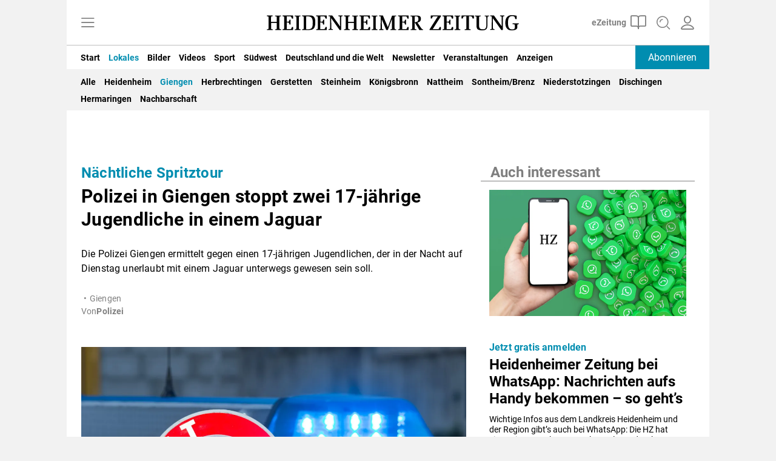

--- FILE ---
content_type: application/javascript; charset=utf-8
request_url: https://api.mycleverpush.com/channel/j9tYYWsZJ3TsW2Pk4/config
body_size: 4800
content:
{"loadConfig":false,"environment":"production","apiEndpoint":"https://api.cleverpush.com","geoipApiEndpoint":"https://geoip-api.cleverpush.com/","staticEndpoint":"https://static.cleverpush.com","autoRegister":true,"channelId":"j9tYYWsZJ3TsW2Pk4","channelName":"Heidenheimer Zeitung","channelIcon":"https://static.cleverpush.com/notification/icon/dpQshDiyJiAjGMjJn.png","channelTopics":[{"_id":"qLejuspSs2R3qPPYP","name":"Update zur Mittagszeit","sort":0,"createdAt":"2023-05-26T08:16:51.886Z","layerFunction":null,"subtitle":"Die wichtigsten Themen des Tages von Montag bis Freitag pünktlich um 12 Uhr in Ihrem Mailpostfach","trackDoubleOptIns":true},{"_id":"WQDyKwEWkwbumGrom","name":"Shoppen, Essen, Ausgehen im Kreis Heidenheim","sort":1,"createdAt":"2023-05-26T08:16:27.285Z","layerFunction":null,"subtitle":"Über Events, neue Restaurants und Geschäfte immer auf dem Laufenden bleiben.","trackDoubleOptIns":true},{"_id":"QpbsMxshHwtZFoeHF","name":"Erstklassig - der FCH-Newsletter","sort":3,"createdAt":"2023-10-16T11:33:03.554Z","layerFunction":null,"subtitle":"Interviews, Analysen, Trainerstimmen: Immer am Ball bleiben rund um den 1. FC Heidenheim in der ersten Bundesligasaison.","trackDoubleOptIns":true},{"_id":"JLMPuMiWFzakZ2rTx","name":"Freie Fahrt - das Verkehrsupdate","sort":3,"createdAt":"2024-01-09T15:20:22.782Z","layerFunction":null,"subtitle":"Über Baustellen im Kreis Heidenheim, Umleitungen und die Brenzbahn immer auf dem Laufenden sein.","trackDoubleOptIns":true}],"channelTags":[{"_id":"Giq6odkPrfCipxkg8","name":"Testtag","createdAt":"2023-12-01T13:21:02.551Z","autoAssignFunction":null,"autoAssignSelector":null}],"channelEvents":[],"multiChannels":{},"customAttributes":[{"name":"Vorname","id":"firstname"},{"name":"Nachname","id":"lastname"},{"name":"Geschlecht","id":"gender"}],"alertTimeout":0,"alertMinimumVisits":0,"alertScrollPercentage":0,"confirmAlertTheme":"cleverpush-confirm-default","confirmAlertBackdrop":true,"confirmAlertBackdropBlur":false,"confirmAlertHideOnBackgroundClick":false,"confirmAlertTests":[],"url":"https://undefined.cleverpush.com/subscribe","ownDomain":false,"cleverpushDomain":"cleverpush.com","vapidPublicKey":"BDyzspLnc_i2vDTSDtbxPbFCSU0psFPOSQllpRQ6aAyAfsWTDrC4ny1WzjumyzB_yreeIFh0NDoP93j_bTiZwqM","showConfirmAlert":false,"showConfirmAlertMobile":false,"hideBranding":false,"hideFaqLink":false,"faqUrl":"https://cleverpush.com/faq","showNotificationBell":false,"hideNotificationBellMobile":false,"hideNotificationBellSubscribed":false,"serviceWorkerFile":"/cleverpush-worker.js","safariWebServiceUrl":"https://api.cleverpush.com/channel/j9tYYWsZJ3TsW2Pk4/safari","origin":"https://undefined.cleverpush.com","loadIframe":true,"trackSessions":true,"pageBannerNotifications":[],"webBanners":[],"widgets":[],"followUpCampaigns":[],"emailOptInForms":[{"_id":"3EshuBjzotSm6XWEG","channels":["j9tYYWsZJ3TsW2Pk4"],"name":"Opt-In Update zur Mittagszeit","emailOptInRoutineId":"mJrduPj4gASZ8AQAQ","fields":[{"type":"email","label":"E-Mail","placeholder":"","required":true},{"attribute":"firstname","type":"text","placeholder":"","label":"Vorname","required":true,"possibleValues":[]},{"attribute":"lastname","type":"text","placeholder":"","label":"Nachname","required":false,"possibleValues":[]},{"attribute":"","type":"checkbox","placeholder":"","label":"Ja, ich möchte künftig das Update zur Mittagszeit per Mail erhalten.","required":true,"possibleValues":[]}],"style":{"fontFamily":"sans-serif","marginBottom":15,"paddingTop":15,"paddingBottom":15,"paddingLeft":15,"paddingRight":15,"boxSizing":"border-box","lineHeight":1.2,"backgroundColor":"rgb(204, 233, 241)","fontSize":12},"headlineStyle":{"fontSize":25,"fontWeight":"bold","marginBottom":15},"descriptionStyle":{"fontSize":15,"color":"rgb(36, 18, 18)","marginBottom":15,"fontWeight":""},"fieldStyle":{"marginBottom":15,"boxSizing":"border-box"},"labelStyle":{"marginBottom":5,"color":"#999","fontWeight":"bold","fontSize":14,"display":"block","boxSizing":"border-box","mandatoryAsteriskColor":"#fff"},"inputStyle":{"fontFamily":"sans-serif","fontSize":14,"borderRadius":4,"borderColor":"#ddd","borderWidth":1,"borderStyle":"solid","backgroundColor":"#fff","placeholderColor":"#fff","outline":"none","display":"block","width":"100%","marginBottom":15,"paddingTop":10,"paddingBottom":10,"paddingLeft":15,"paddingRight":15,"boxSizing":"border-box"},"buttonStyle":{"backgroundColor":"rgb(23, 161, 189)","color":"#fff","fontWeight":"bold","fontSize":18,"borderRadius":5,"borderWidth":0,"borderStyle":"solid","outline":"none","cursor":"pointer","paddingTop":10,"paddingBottom":10,"paddingLeft":15,"paddingRight":15,"boxSizing":"border-box"},"checkboxStyle":{"width":20,"height":20,"borderRadius":0,"borderColor":"#fff","marginLeft":5,"marginRight":5,"backgroundColor":"#fff","fontSize":21},"checkboxStyleActive":true,"checkboxTickStyle":{"color":"#fff","fontSize":12,"left":5,"top":5},"topicStyle":{},"topicElementStyle":{"topicNameStyle":{"color":"#111","fontWeight":"bold","fontSize":14},"topicSubtitleStyle":{"color":"#333"},"topicDescriptionStyle":{"fontSize":14,"color":"#333"},"topicImagetStyle":{"width":205,"height":110,"borderRadius":0}},"editOptInFormFields":[{"type":"fieldHeading"}],"createdAt":"2022-10-06T13:28:57.891Z","description":"Jetzt anmelden für den kostenlosen Newsletter der Heidenheimer Zeitung und pünktlich zur Mittagszeit die wichtigsten Nachrichten des Tages per Mail empfangen.","emailOptInRoutineSuccessMessage":"Vielen Dank für Ihre Anmeldung für das Update zur Mittagszeit! \nIn Kürze wird  eine E-Mail an Sie versendet , in Sie Ihre Anmeldung für den Newsletter noch bestätigen müssen - dann kann es los gehen.","headline":"Update zur Mittagszeit","buttonContent":"Jetzt anmelden","checkboxEnabled":false,"enableInlineButtonPosition":false,"selectStyle":{},"selectStyleActive":false,"subtitleStyle":{"fontSize":22,"color":"#777","marginBottom":15},"topics":["qLejuspSs2R3qPPYP"]},{"_id":"AWTo2DWZEoBXdRRKF","channels":["j9tYYWsZJ3TsW2Pk4"],"name":"Opt-In-SEL","headline":"Shoppen, Essen, Ausgehen","description":"Events am Wochenende, neue Restaurants oder Geschäfte: Mit dem Newsletter rund ums (R)ausgehen im Kreis Heidenheim kostenlos per Mail auf dem Laufenden bleiben. Jetzt anmelden:","fields":[{"type":"email","label":"Email","placeholder":"","required":true},{"attribute":"firstname","type":"text","placeholder":"","label":"Vorname","required":true,"possibleValues":[]},{"attribute":"lastname","type":"text","placeholder":"","label":"Nachname","required":true,"possibleValues":[]}],"style":{"fontFamily":"sans-serif","marginBottom":15,"paddingTop":15,"paddingBottom":15,"paddingLeft":15,"paddingRight":15,"boxSizing":"border-box","lineHeight":1.2,"backgroundColor":"rgb(255, 230, 200)"},"headlineStyle":{"fontSize":20,"fontWeight":"bold","marginBottom":15,"color":"rgb(70, 145, 125)"},"descriptionStyle":{"fontSize":15,"color":"","marginBottom":15},"fieldStyle":{"marginBottom":15,"boxSizing":"border-box"},"labelStyle":{"marginBottom":5,"color":"#999","fontWeight":"bold","fontSize":12,"display":"block","boxSizing":"border-box","mandatoryAsteriskColor":"#fff"},"inputStyle":{"fontFamily":"sans-serif","fontSize":14,"borderRadius":4,"borderColor":"#ddd","borderWidth":1,"borderStyle":"solid","backgroundColor":"#fff","placeholderColor":"#fff","outline":"none","display":"block","width":"100%","marginBottom":15,"paddingTop":10,"paddingBottom":10,"paddingLeft":15,"paddingRight":15,"boxSizing":"border-box"},"buttonStyle":{"backgroundColor":"#007bff","color":"#fff","fontWeight":"bold","fontSize":16,"borderRadius":5,"borderWidth":0,"borderStyle":"solid","outline":"none","cursor":"pointer","paddingTop":10,"paddingBottom":10,"paddingLeft":15,"paddingRight":15,"boxSizing":"border-box"},"checkboxEnabled":true,"checkboxText":"Ja, ich möchte künftig den Newsletter rund ums Shoppen, Essen und Ausgehen der Heidenheimer Zeitung erhalten.","checkboxStyle":{"width":18,"height":18,"borderRadius":2,"borderColor":"#aaa","marginLeft":0,"marginRight":0,"backgroundColor":"#fff","fontSize":15},"checkboxStyleActive":false,"checkboxTickStyle":{"color":"green","fontSize":14,"left":0,"top":0},"selectStyle":{},"selectStyleActive":false,"topicStyle":{},"topicElementStyle":{"topicNameStyle":{"color":"#111","fontWeight":"bold","fontSize":12},"topicSubtitleStyle":{"color":"#333"},"topicDescriptionStyle":{"fontSize":12,"color":"#333"},"topicImagetStyle":{"width":150,"height":150,"borderRadius":0}},"editOptInFormFields":[{"type":"fieldHeading"}],"subtitleStyle":{"fontSize":15,"color":"rgb(100, 195, 165)","marginBottom":15,"fontWeight":"bold"},"subtitle":"im Landkreis Heidenheim","enableInlineButtonPosition":false,"createdAt":"2023-05-26T07:20:08.697Z","topics":["WQDyKwEWkwbumGrom"],"emailOptInRoutineId":null,"emailOptInRoutineSuccessMessage":"Vielen Dank! Die Anmeldung war erfolgreich."},{"_id":"4CABcMzHXNqvjrJpS","channels":["j9tYYWsZJ3TsW2Pk4"],"name":"Themen Opt-In Formular","headline":"Jetzt anmelden für die kostenlosen Newsletter der Heidenheimer Zeitung","fields":[{"type":"text","label":"Vorname","placeholder":"Ihr Vorname","required":true,"attribute":"firstname"},{"attribute":"lastname","type":"text","placeholder":"Ihr Nachname","label":"Nachname","required":true,"possibleValues":[]},{"attribute":"","type":"email","placeholder":"Ihre Mailadresse","label":"Ihre E-Mail:","required":true,"possibleValues":[]},{"attribute":"gender","type":"radio","placeholder":"","label":"","required":true,"possibleValues":["Männlich","Weiblich","Divers"],"inline":false},{"attribute":"","type":"topics","placeholder":"","label":"Ihre Newsletter-Auswahl","required":true,"possibleValues":[]}],"style":{"fontFamily":"sans-serif","marginBottom":15,"paddingTop":15,"paddingBottom":15,"paddingLeft":15,"paddingRight":15,"boxSizing":"border-box","lineHeight":1.2,"fontSize":15,"backgroundColor":"rgb(204, 233, 241)"},"headlineStyle":{"fontSize":22,"fontWeight":"bold","marginBottom":15},"descriptionStyle":{"fontSize":12,"color":"#777","marginBottom":15},"fieldStyle":{"marginBottom":15,"boxSizing":"border-box"},"labelStyle":{"marginBottom":5,"color":"#999","fontWeight":"bold","fontSize":14,"display":"block","boxSizing":"border-box","mandatoryAsteriskColor":"#fff"},"inputStyle":{"fontFamily":"sans-serif","fontSize":14,"borderRadius":4,"borderColor":"#ddd","borderWidth":1,"borderStyle":"solid","backgroundColor":"#fff","placeholderColor":"#fff","outline":"none","display":"block","width":"100%","marginBottom":15,"paddingTop":10,"paddingBottom":10,"paddingLeft":15,"paddingRight":15,"boxSizing":"border-box"},"buttonStyle":{"backgroundColor":"#007bff","color":"#fff","fontWeight":"bold","fontSize":16,"borderRadius":5,"borderWidth":0,"borderStyle":"solid","outline":"none","cursor":"pointer","paddingTop":10,"paddingBottom":10,"paddingLeft":15,"paddingRight":15,"boxSizing":"border-box"},"checkboxStyle":{"width":18,"height":18,"borderRadius":2,"borderColor":"#aaa","marginLeft":0,"marginRight":0,"backgroundColor":"#fff","fontSize":15},"checkboxStyleActive":true,"checkboxTickStyle":{"color":"green","fontSize":14,"left":0,"top":10},"selectStyle":{},"selectStyleActive":false,"topicStyle":{},"topicElementStyle":{"topicNameStyle":{"color":"#111","fontWeight":"bold","fontSize":20},"topicSubtitleStyle":{"color":"#333"},"topicDescriptionStyle":{"fontSize":12,"color":"#333"},"topicImagetStyle":{"width":200,"height":140,"borderRadius":0}},"editOptInFormFields":[{"type":"fieldHeading","heading":"Sie haben bereits einen Newsletter abonniert?"},{"type":"fieldDescription","description":"Bearbeiten Sie hier Ihre abonnierten Newsletter.\n\nSie erhalten dazu eine separate Mail mit einem Link zur Änderung Ihrer Newsletterauswahl."},{"type":"email","label":"Ihre E-Mail:","placeholder":"Ihre Mailadresse"},{"type":"button","buttonLabel":"Link per E-Mail erhalten"}],"subtitleStyle":{"fontSize":17,"color":"#777","marginBottom":15},"enableInlineButtonPosition":false,"createdAt":"2023-05-26T09:13:36.172Z","emailOptInRoutineId":"taPJSQjT2QokYq6pT","editOptInFormOnlyForExisting":true,"editOptInFormOnlyForExistingMessage":"Ihre E-Mail Adresse existiert bereits. Bitte benutzen Sie das untere Formular um die abonnierten Themen zu bearbeiten.","emailTemplateId":"vyHg3SamPvYvAGsqq","enableSeparationDivider":true,"enabledEditOptInForm":true,"subtitle":"Erhalten Sie die spannendsten Neuigkeiten aus der Region Heidenheim ab sofort per Mail","customCss":".cleverpush-email-topics > label { margin: 15px 0 !important; } .cleverpush-email-topics .cleverpush-email-topic {  align-items: stretch !important;  -webkit-box-align: stretch !important;} .cleverpush-email-field > div {  display: flex !important;  flex-direction: column !important;  align-items: flex-start !important;} .cleverpush-email-field > div > label {  display: flex !important;  align-items: baseline !important;} .cleverpush-email-field > div > label > input {  margin-right: 15px !important;}"},{"_id":"adwwqnSBNSDhodsJ2","channels":["j9tYYWsZJ3TsW2Pk4"],"name":"Opt-In-FCH","headline":"Erstklassig - der FCH-Newsletter","description":"Spielerstimmen rund um die Partien, Einschätzungen von Coach Frank Schmidt, Analysen, Bilder, Noten und vieles mehr - hier kostenlos anmelden für den FCH-Newsletter der Heidenheimer Zeitung und immer auf dem Laufenden bleiben:","emailOptInRoutineId":"RrxqbpHWGJepxmCuP","fields":[{"type":"email","label":"Email","placeholder":"","required":true},{"attribute":"firstname","type":"text","placeholder":"","label":"Vorname","required":true,"possibleValues":[]},{"attribute":"lastname","type":"text","placeholder":"","label":"Nachname","required":true,"possibleValues":[]}],"style":{"fontFamily":"sans-serif","marginBottom":15,"paddingTop":15,"paddingBottom":15,"paddingLeft":15,"paddingRight":15,"boxSizing":"border-box","lineHeight":1.2,"backgroundColor":"rgb(226,6,19)","color":"rgb(6, 0, 0)","fontSize":null},"headlineStyle":{"fontSize":20,"fontWeight":"bold","marginBottom":15,"color":"rgb(0,59,121)"},"descriptionStyle":{"fontSize":15,"color":"rgb(25, 24, 24)","marginBottom":15},"fieldStyle":{"marginBottom":15,"boxSizing":"border-box"},"labelStyle":{"marginBottom":5,"color":"rgb(22, 21, 21)","fontWeight":"bold","fontSize":14,"display":"block","boxSizing":"border-box","mandatoryAsteriskColor":"#fff"},"inputStyle":{"fontFamily":"sans-serif","fontSize":14,"borderRadius":4,"borderColor":"#ddd","borderWidth":1,"borderStyle":"solid","backgroundColor":"#fff","placeholderColor":"#fff","outline":"none","display":"block","width":"100%","marginBottom":15,"paddingTop":10,"paddingBottom":10,"paddingLeft":15,"paddingRight":15,"boxSizing":"border-box"},"buttonStyle":{"backgroundColor":"rgb(0,59,121)","color":"#fff","fontWeight":"bold","fontSize":16,"borderRadius":5,"borderWidth":0,"borderStyle":"solid","outline":"none","cursor":"pointer","paddingTop":10,"paddingBottom":10,"paddingLeft":15,"paddingRight":15,"boxSizing":"border-box"},"buttonContent":"Jetzt anmelden","checkboxEnabled":true,"checkboxText":"Ja, ich möchte künftig den FCH-Newsletter erhalten.","checkboxStyle":{"width":18,"height":18,"borderRadius":2,"borderColor":"#aaa","marginLeft":0,"marginRight":0,"backgroundColor":"#fff","fontSize":15},"checkboxStyleActive":true,"checkboxTickStyle":{"color":"green","fontSize":14,"left":0,"top":0},"selectStyle":{},"selectStyleActive":false,"topicStyle":{},"topicElementStyle":{"topicNameStyle":{"color":"#111","fontWeight":"bold","fontSize":12},"topicSubtitleStyle":{"color":"#333"},"topicDescriptionStyle":{"fontSize":12,"color":"#333"},"topicImagetStyle":{"width":150,"height":150,"borderRadius":0}},"editOptInFormFields":[{"type":"fieldHeading"}],"subtitleStyle":{"fontSize":15,"color":"rgb(16, 16, 16)","marginBottom":15,"fontWeight":"bold"},"subtitle":"Immer am Ball bleiben rund um den 1. FC Heidenheim","enableInlineButtonPosition":false,"createdAt":"2023-10-09T12:16:11.901Z","topics":["QpbsMxshHwtZFoeHF"],"emailOptInRoutineSuccessMessage":"Die Anmeldung war erfolgreich!\nAb sofort erhalten Sie alle Infos rund um den 1. FC Heidenheim per Mail."},{"_id":"PQY3wCPbd5cSLmkj5","channels":["j9tYYWsZJ3TsW2Pk4"],"name":"Opt-In-Verkehrsupdate","headline":"Freie Fahrt - das Verkehrsupdate","description":"Wo gibt es im Kreis Heidenheim zurzeit Baustellen und Umleitungen? Welche Straßen werden saniert - und streikt die Bahn? \nRund ums Thema Verkehr in der Region per Mail immer auf dem Laufenden bleiben und schneller ans Ziel kommen.","emailOptInRoutineId":null,"fields":[{"type":"email","label":"Email","placeholder":"","required":true},{"attribute":"firstname","type":"text","placeholder":"","label":"Vorname","required":true,"possibleValues":[]},{"attribute":"lastname","type":"text","placeholder":"","label":"Nachname","required":true,"possibleValues":[]},{"attribute":"","type":"checkbox","placeholder":"","label":"Ja, ich möchte ab sofort das Verkehrsupdate per Mail erhalten.","required":true,"possibleValues":[]}],"style":{"fontFamily":"sans-serif","marginBottom":15,"paddingTop":15,"paddingBottom":15,"paddingLeft":15,"paddingRight":15,"boxSizing":"border-box","lineHeight":1.2,"backgroundColor":"rgb(199, 223, 195)","color":"rgb(6, 0, 0)","fontSize":null},"headlineStyle":{"fontSize":20,"fontWeight":"bold","marginBottom":15,"color":"rgb(0,59,121)"},"descriptionStyle":{"fontSize":15,"color":"rgb(25, 24, 24)","marginBottom":15},"fieldStyle":{"marginBottom":15,"boxSizing":"border-box"},"labelStyle":{"marginBottom":5,"color":"rgb(22, 21, 21)","fontWeight":"bold","fontSize":14,"display":"block","boxSizing":"border-box","mandatoryAsteriskColor":"#fff"},"inputStyle":{"fontFamily":"sans-serif","fontSize":14,"borderRadius":4,"borderColor":"#ddd","borderWidth":1,"borderStyle":"solid","backgroundColor":"#fff","placeholderColor":"#fff","outline":"none","display":"block","width":"100%","marginBottom":15,"paddingTop":10,"paddingBottom":10,"paddingLeft":15,"paddingRight":15,"boxSizing":"border-box"},"buttonStyle":{"backgroundColor":"rgb(0,59,121)","color":"#fff","fontWeight":"bold","fontSize":16,"borderRadius":5,"borderWidth":0,"borderStyle":"solid","outline":"none","cursor":"pointer","paddingTop":10,"paddingBottom":10,"paddingLeft":15,"paddingRight":15,"boxSizing":"border-box"},"buttonContent":"Jetzt anmelden","checkboxEnabled":false,"checkboxText":"Ja, ich möchte ab sofort das Verkehrsupdate erhalten.","checkboxStyle":{"width":18,"height":18,"borderRadius":2,"borderColor":"#aaa","marginLeft":0,"marginRight":0,"backgroundColor":"#fff","fontSize":15},"checkboxStyleActive":true,"checkboxTickStyle":{"color":"green","fontSize":14,"left":0,"top":0},"selectStyle":{},"selectStyleActive":false,"topicStyle":{},"topicElementStyle":{"topicNameStyle":{"color":"#111","fontWeight":"bold","fontSize":12},"topicSubtitleStyle":{"color":"#333"},"topicDescriptionStyle":{"fontSize":12,"color":"#333"},"topicImagetStyle":{"width":150,"height":150,"borderRadius":0}},"editOptInFormFields":[{"type":"fieldHeading"}],"subtitleStyle":{"fontSize":15,"color":"rgb(16, 16, 16)","marginBottom":15,"fontWeight":"bold"},"enableInlineButtonPosition":false,"createdAt":"2024-01-09T15:12:19.876Z","topics":["JLMPuMiWFzakZ2rTx"],"emailOptInRoutineSuccessMessage":"Die Anmeldung war erfolgreich!","enabledEditOptInForm":false},{"_id":"ojHkM8ruqfop36JvE","channels":["j9tYYWsZJ3TsW2Pk4"],"name":"Opt-In Wirtschaft","emailOptInRoutineId":"mJrduPj4gASZ8AQAQ","fields":[{"type":"email","label":"E-Mail","placeholder":"","required":true},{"attribute":"firstname","type":"text","placeholder":"","label":"Vorname","required":true,"possibleValues":[]},{"attribute":"lastname","type":"text","placeholder":"","label":"Nachname","required":false,"possibleValues":[]},{"attribute":"","type":"checkbox","placeholder":"","label":"Ja, ich möchte künftig den Wirtschafts-Newsletter per Mail erhalten.","required":true,"possibleValues":[]}],"style":{"fontFamily":"sans-serif","marginBottom":15,"paddingTop":15,"paddingBottom":15,"paddingLeft":15,"paddingRight":15,"boxSizing":"border-box","lineHeight":1.2,"backgroundColor":"rgb(5, 16, 92)","fontSize":12,"color":"rgb(223, 208, 208)"},"headlineStyle":{"fontSize":25,"fontWeight":"bold","marginBottom":15,"color":"rgb(223, 208, 208)"},"descriptionStyle":{"fontSize":15,"color":"rgb(223, 208, 208)","marginBottom":15,"fontWeight":""},"fieldStyle":{"marginBottom":15,"boxSizing":"border-box"},"labelStyle":{"marginBottom":5,"color":"rgb(223, 208, 208)","fontWeight":"bold","fontSize":14,"display":"block","boxSizing":"border-box","mandatoryAsteriskColor":"#fff"},"inputStyle":{"fontFamily":"sans-serif","fontSize":14,"borderRadius":4,"borderColor":"#ddd","borderWidth":1,"borderStyle":"solid","backgroundColor":"#fff","placeholderColor":"#fff","outline":"none","display":"block","width":"100%","marginBottom":15,"paddingTop":10,"paddingBottom":10,"paddingLeft":15,"paddingRight":15,"boxSizing":"border-box"},"buttonStyle":{"backgroundColor":"rgb(181, 175, 175)","color":"#fff","fontWeight":"bold","fontSize":18,"borderRadius":5,"borderWidth":0,"borderStyle":"solid","outline":"none","cursor":"pointer","paddingTop":10,"paddingBottom":10,"paddingLeft":15,"paddingRight":15,"boxSizing":"border-box","borderColor":"rgb(181, 175, 175)","inline":false},"checkboxStyle":{"width":30,"height":52,"borderRadius":0,"borderColor":"#fff","marginLeft":5,"marginRight":0,"backgroundColor":"rgb(223, 208, 208)","fontSize":21},"checkboxStyleActive":false,"checkboxTickStyle":{"color":"rgb(223, 208, 208)","fontSize":20,"left":5,"top":5},"topicStyle":{},"topicElementStyle":{"topicNameStyle":{"color":"rgb(223, 208, 208)","fontWeight":"bold","fontSize":14},"topicSubtitleStyle":{"color":"rgb(223, 208, 208)"},"topicDescriptionStyle":{"fontSize":14,"color":"rgb(223, 208, 208)"},"topicImagetStyle":{"width":205,"height":110,"borderRadius":0}},"editOptInFormFields":[{"type":"fieldHeading"}],"createdAt":"2024-04-22T14:13:48.955Z","description":"Was ist los bei Voith, Hartmann und den Unternehmen in der Region? Alle Neuigkeiten aus der Arbeitswelt im Wirtschafts-Newsletter lesen.","emailOptInRoutineSuccessMessage":"Vielen Dank für Ihre Anmeldung für das Update zur Mittagszeit! \nIn Kürze wird  eine E-Mail an Sie versendet , in Sie Ihre Anmeldung für den Newsletter noch bestätigen müssen - dann kann es los gehen.","headline":"Wirtschaft","buttonContent":"Jetzt anmelden","checkboxEnabled":false,"enableInlineButtonPosition":false,"selectStyle":{},"selectStyleActive":false,"subtitleStyle":{"fontSize":22,"color":"rgb(223, 208, 208)","marginBottom":15},"topics":[]}],"disableEmptyTopicsAssignment":false,"notificationCategoryGroups":[],"preventDuplicateEnabled":false,"appDownloadBanner":{},"homeScreenBanner":{},"voucherPools":[],"journeys":[]}